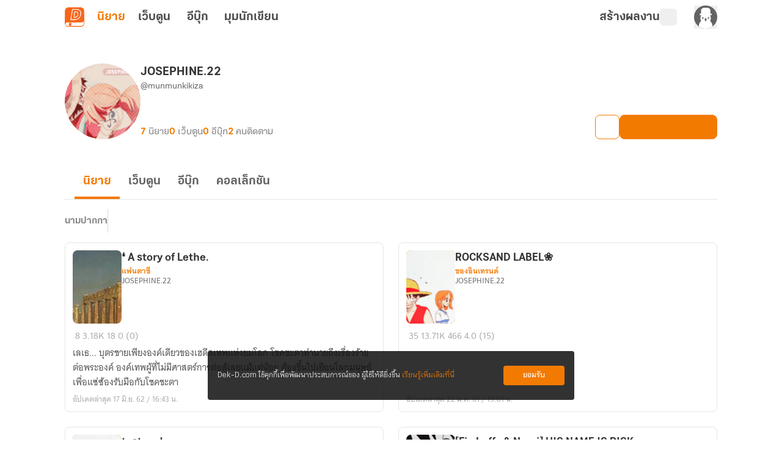

--- FILE ---
content_type: text/javascript; charset=utf-8
request_url: https://novel.dek-d.com/_nuxt/rOuz5p_u.js
body_size: 1791
content:
import{_ as ae,a as re,b as oe,c as se,w as ne}from"./D36hfyqT.js";import{_ as le}from"./BNeXFUsz.js";import{b as ue,u as ie,f as ce,n as M,M as de,i as me,A as N,a as pe}from"./CKs3v6Cc.js";import{P as ve}from"./CrXCY7kU.js";import{h as _e}from"./Y8FxzjOI.js";import{u as fe}from"./QHEKXymK.js";import{u as he}from"./Xe7dZKLC.js";import{d as ke,r as we,k as a,as as ye,o as be,F as v,N as s,W as $,B as t,Y as T,U as u,a2 as w,ar as Pe,a1 as i,X as ge,O as Ce,aB as Se}from"./DNfOou07.js";import"./iqazyIxh.js";import"./Do7wJ3oI.js";import"./Cl1JRkpk.js";import"./C1rFBtuX.js";import"./Be-s473O.js";import"./t-MNQ_J2.js";import"./DBnUJbVX.js";import"./DHlMMX0e.js";import"./CloR2HfD.js";import"./DO5glKNq.js";import"./CymnM9Rd.js";import"./Bn41mrxc.js";import"./Bjwch-n2.js";import"./BsfSCGQZ.js";import"./DbjzvplU.js";import"./CimBWV3n.js";import"./BfabBtqq.js";const We={class:"profile-writer-page__wrapper"},Ie={key:1,class:"profile-writer-page"},Ee={key:1,class:"profile-writer-page__container"},Re=ke({__name:"writer",async setup(xe){let _,P;const{$modal:F,$alert:g,$api:L,$dayjs:O}=ue(),f=ve(L),C=ie(),{hiddenOwnerWarning:D,emptyState:H,hiddenState:S}=ne,y=ce(),{jwtData:W}=y,V=we(0),m=a(()=>C?.params?.username=="dekdee"?W?.username:C?.params?.username),{data:e,status:I}=([_,P]=ye(()=>M(`writer-profile-${m.value}`,()=>f.getWriterProfile({username:m?.value??""}))),_=await _,P(),_),{data:c,status:E}=M(`writer-profile-stat-${m.value}`,()=>f.getProfileStat({username:m?.value??""})),n=a(()=>e.value?.data?.userId),h=a(()=>e.value?.data?.userId===W?.userId),G=a(()=>e.value?e?.value?.data&&e?.value?.data?.userId>0:!1),j=a(()=>c?.value?.data?.totalCollection??0),R=a(()=>c.value?.data?.totalNovelEBook??0),x=a(()=>c.value?.data?.totalNovel??0),B=a(()=>c.value?.data?.totalWebtoon??0),Q=a(()=>c.value?.data?.totalFollower??0),Y=a(()=>c.value?.data?.totalComment??0),k=a(()=>H.filter(r=>{if(e?.value?.data?.state?.ban&&n.value)return r.key==="ban";if(!n.value)return r.key==="not-found"})),U=a(()=>k.value.length>0),A=a(()=>!U.value&&!e.value?.data?.hidden||h.value),z=a(()=>({id:e.value?.data?.userId??0,avatarUrl:e.value?.data?.thumbnail??"",username:e.value?.data?.username??"-",aliasname:e.value?.data?.aliasname??"-",isShowSecretMessage:!!(!h.value&&G.value),novelCount:x.value,webtoonCount:B.value,ebookCount:R.value,followerCount:Q.value,commentCount:Y.value,isAccess:A.value,currentUserId:n.value})),K=a(()=>({currentUserId:n.value??0,username:e.value?.data?.username??"-",aliasname:e.value?.data?.aliasname??"-"})),X=a(()=>({novelCount:x.value,webtoonCount:B.value,ebookCount:R.value,collectionCount:j.value}));async function q(){if(n.value)try{const r=new URLSearchParams;r.append("userId",n.value?.toString());const d=(await f.blockProfile(r))?.data,l=d?.acknowledged;if(l)e?.value?.data?.state&&(e.value.data.state.block=!0);else throw(l?d?.msg:d?.description)??"เกิดข้อผิดพลาด"}catch(r){console.error("> error : ",r);const o=_e(r);g({id:`${O().unix()}`,content:o.msg||"บล็อกไม่สำเร็จ",type:N.ERROR,duration:1500})}}function J(){F.close()}async function Z(r){if(!(r<=0))try{const o=new URLSearchParams;o.append("userId",r?.toString());const l=(await f.unblockProfile(o))?.data,b=l?.acknowledged,p=l?.msg||l?.description||"ปลดบล็อกไม่สำเร็จ";if(b)J(),e?.value?.data?.state&&(e.value.data.state.block=!1);else throw p}catch(o){console.error(o),g({id:"writer-profile-block",content:typeof o=="string"?o:"ปลดบล็อกไม่สำเร็จ",type:N.ERROR})}}return fe(de.PROFILE_WRITER,{aliasname:e.value?.data?.aliasname,username:m.value,thumbnail:e.value?.data?.thumbnail,...e.value?.data?.state.ban||!n.value?{title:k.value?.[0]?.title,description:k.value?.[0]?.description}:{}}),he(),be(()=>{window.dataLayer.push({contentGroup1:"Novel Profile Writer"}),y.userId&&window.dataLayer.push({userId:y.userId})}),(r,o)=>{const d=re,l=oe,b=ae,p=le,ee=se,te=me;return s(),v("div",We,[t(e)?.data?.state?.block?(s(),v(T,{key:1},[t(E)==="success"&&t(I)==="success"?(s(),u(ee,i({key:0},t(K),{onUnblock:Z}),null,16)):(s(),u(p,i({key:1,class:"hidden-state"},t(S)),null,16))],64)):(s(),v(T,{key:0},[!t(e)?.data?.state.ban&&t(e)?.data?.hidden&&t(h)?(s(),u(d,Pe(i({key:0},t(D))),null,16)):w("",!0),t(U)?w("",!0):(s(),v("div",Ie,[t(E)==="success"&&t(I)==="success"?(s(),u(l,i({key:t(V)},t(z),{onBlock:q}),null,16)):w("",!0),t(A)?(s(),v("div",Ee,[$(b,i({"user-id":t(e)?.data?.userId??0,"is-hidden-state":t(e)?.data?.hidden,"is-current-user":t(h),"current-user-id":t(n)},t(X)),null,16,["user-id","is-hidden-state","is-current-user","current-user-id"])])):(s(),u(p,i({key:2,class:"hidden-state"},t(S)),null,16))])),t(e)?.data?.state.ban||!t(n)?(s(),u(p,i({key:2,class:"empty-state"},t(k)[0]),null,16)):w("",!0)],64)),$(te,null,{default:ge(()=>[(s(),u(Se,{to:"#truehits_div"},[o[0]||(o[0]=Ce("iframe",{class:"truehit",title:"Truehits",src:"/truehits/?page=novel_profile_writer"},null,-1))]))]),_:1})])}}}),at=pe(Re,[["__scopeId","data-v-cb4eb326"]]);export{at as default};


--- FILE ---
content_type: text/javascript; charset=utf-8
request_url: https://novel.dek-d.com/_nuxt/iqazyIxh.js
body_size: 580
content:
import{_ as s,a}from"./CKs3v6Cc.js";import{d as r,k as c,F as l,N as p,P as i,W as _,a7 as m,B as d}from"./DNfOou07.js";import"./Do7wJ3oI.js";import"./Cl1JRkpk.js";const u=r({__name:"Spinner",props:{size:{type:[String,Number],default:"20"},color:{type:String,default:""},class:{type:String,default:""}},setup(n){const e=n,o=c(()=>({fontSize:`${e.size}px`,color:`${e.color?e.color:"#d9d9d9"}`}));return(f,S)=>{const t=s;return p(),l("div",{class:i(["icon-spinner",e.class])},[_(t,{class:"loader",style:m(d(o)),name:"fluent:spinner-ios-20-filled"},null,8,["style"])],2)}}}),k=Object.assign(a(u,[["__scopeId","data-v-7d24cde7"]]),{__name:"IconSpinner"});export{k as default};


--- FILE ---
content_type: text/javascript; charset=utf-8
request_url: https://novel.dek-d.com/_nuxt/CloR2HfD.js
body_size: 458
content:
import l from"./DO5glKNq.js";import{j as i,a as r}from"./CKs3v6Cc.js";import{d as _,F as a,N as n,W as d,O as e,U as m,a2 as u,a4 as o,X as f}from"./DNfOou07.js";const p={class:"no-collection__wrapper"},h={class:"no-collection-content__wrapper"},x={class:"text-title"},b=["innerHTML"],y=["href"],g=_({__name:"EmptyCollection",props:{title:{default:"ขออภัยค่ะ"},subTitle:{default:"ระบบยังไม่พบคอลเล็กชัน"},to:{type:[String,Boolean],default:""},href:{type:[String,Boolean],default:""},btnText:{default:"ค้นหานิยาย"}},setup(t){return(k,S)=>{const s=l,c=i;return n(),a("div",p,[d(s),e("div",h,[e("p",x,o(t.title),1),e("p",{class:"text-description",innerHTML:t.subTitle},null,8,b),t.to?(n(),m(c,{key:0,to:{path:t.to.toString()},prefetch:!1,class:"button"},{default:f(()=>[e("span",null,o(t.btnText),1)]),_:1},8,["to"])):t.href?(n(),a("a",{key:1,href:t.href.toString(),class:"button",target:"_blank"},[e("span",null,o(t.btnText),1)],8,y)):u("",!0)])])}}}),N=Object.assign(r(g,[["__scopeId","data-v-5472502a"]]),{__name:"StateEmptyCollection"});export{N as _};


--- FILE ---
content_type: text/javascript; charset=utf-8
request_url: https://novel.dek-d.com/_nuxt/B7hc2luG.js
body_size: 441
content:
import{_ as f,a as u}from"./CKs3v6Cc.js";import{d as m,F as d,N as a,P as t,a7 as x,U as o,a2 as i,au as I,V as y,a4 as k}from"./DNfOou07.js";const $=m({__name:"Chip",props:{variant:{default:"contained"},primary:{type:Boolean,default:!1},outlinePrimary:{type:Boolean,default:!1},text:{default:""},prefixIcon:{default:""},suffixIcon:{default:""},prefixIconOrder:{default:-1},suffixIconOrder:{default:-1},color:{default:""}},emits:["click"],setup(e,{emit:c}){const l=c;return(s,n)=>{const r=f;return a(),d("span",{style:x(e.color?{backgroundColor:e.color}:{}),class:t(`writer-chip__wrapper -${e.variant} ${e.primary&&"-primary"} ${e.outlinePrimary&&"-outline-primary"}`),onClick:n[0]||(n[0]=C=>l("click"))},[e.prefixIcon?(a(),o(r,{key:0,name:e.prefixIcon,class:t(`${e.prefixIconOrder>0?`-order-${e.prefixIconOrder}`:""}`),size:"14"},null,8,["name","class"])):i("",!0),I(" "+k(e.text)+" ",1),y(s.$slots,"default",{},void 0,!0),e.suffixIcon?(a(),o(r,{key:1,name:e.suffixIcon,class:t(`${e.suffixIconOrder>0?`-order-${e.suffixIconOrder}`:""}`)},null,8,["name","class"])):i("",!0)],6)}}}),v=Object.assign(u($,[["__scopeId","data-v-142877f6"]]),{__name:"WriterChip"});export{v as _};


--- FILE ---
content_type: text/javascript; charset=utf-8
request_url: https://novel.dek-d.com/_nuxt/B_UaLL3F.js
body_size: 814
content:
import{e as m,s as _,ae as l,cF as i,cv as u}from"./CKs3v6Cc.js";import{d as p,r as d,o as O,I,F as N,a2 as T,B as v,N as A}from"./DNfOou07.js";const E=["src"],g=p({__name:"MaintainNotification.client",setup(b){const c=l(),r=m(),{isOpenApp:f,isWebtoon:e}=_(r),t=`https://${e.value?"novel":"webtoon"}.dek-d.${c.public.isLocal?"local:3000":"com"}`,n=d(null),o=a=>{e.value&&a.data?.type===i.IFRAME_READY&&Object.values(u).forEach(s=>{n.value?.contentWindow?.postMessage({type:i.GET_DATA,payload:{type:s}},t)})};return O(()=>{window.addEventListener("message",o)}),I(()=>{window.removeEventListener("message",o)}),(a,s)=>v(f)?T("",!0):(A(),N("iframe",{key:0,ref_key:"iframeRef",ref:n,id:"maintain-notification-iframe",class:"absolute bottom-0 left-0 h-0 w-0",src:`${t}/maintain-notification/`,title:"Maintain Notification"},null,8,E))}}),M=Object.assign(g,{__name:"IframeMaintainNotification"});export{M as _};


--- FILE ---
content_type: text/javascript; charset=utf-8
request_url: https://novel.dek-d.com/_nuxt/Be-s473O.js
body_size: 422
content:
import{ao as i}from"./CKs3v6Cc.js";const o=e=>({async getPublishingList(r){return i(e,"/writer/homepage/published",{query:r??{}})},async getArticleList(r){return i(e,"/writer/homepage/article",{query:r??{}})},async getArticleTagList(r){return i(e,"/writer/homepage/article/tag",{query:r??{}})},async postPublished(r,t,a){return e(t?`/writer/published/${a}/edit`:`/writer/published/${a}/`,{method:"POST",body:r})},async getPublisherCreateStep(){return i(e,"/writer/publisher")},async getJoinPublishingList(r){return i(e,"/writer/published/list",{query:r??{}})},async getGptConfig(r){return e("/campaign/banner/header",{query:{section:r}})},async deletePublished(r,t){return e(`/writer/published/${t}`,{method:"DELETE",body:r,headers:{"Content-Type":"application/x-www-form-urlencoded"}})},async getBoardLists(r){return e("/writer/homepage/board",{params:{type:r}})},async getVideoList(){return e("/video/list",{query:{page:1}})},async getWriterStat(){return e("/writer/stat")},async getTagLists(r){return e(`/writer/homepage/${r?"tag":"search"}`)},async getTrendingList(r){return e("/writer/stat/category",{params:{type:r}})},async followWriter(r){const t=new FormData;return t.append("userId",r.toString()),e("/profile/follow/",{method:"POST",body:t})},async unFollowWriter(r){const t=new URLSearchParams;return t.append("userId",r.toString()),e("/profile/follow/",{method:"DELETE",body:t,headers:{"Content-Type":"application/x-www-form-urlencoded"}})},async isFollowWriter(r,t){return e("/profile/follow",{query:{userId:r},...t&&{signal:t}})},async getAliasList({userId:r,page:t=1,limit:a=20,referType:s="novel"}){return e("/profile/alias/list",{query:{userId:r,page:t,limit:a,referType:s}})}});export{o as W};


--- FILE ---
content_type: text/javascript; charset=utf-8
request_url: https://novel.dek-d.com/_nuxt/By2Xsucb.js
body_size: 2286
content:
import{b as F,c$ as J,d as P,aJ as q,n as K,_ as V,an as U,u as G,a as D,e as X,s as Y,ah as Z,cJ as Q,cK as ee,cL as te,cW as oe,bL as ne,cX as ae,cM as se,I as H}from"./CKs3v6Cc.js";import{_ as re}from"./tuyJRZeK.js";import{d as I,b as ie,k as u,w as de,o as ce,$ as C,a0 as M,B as e,F as v,N as t,O as _,P as S,W as c,au as O,Y as pe,Z as le,U as p,a2 as l,a4 as _e,V as ue}from"./DNfOou07.js";import{W as me}from"./Be-s473O.js";import{_ as ge}from"./DT0OddAy.js";import{_ as we,a as ve}from"./Br8uwWtn.js";import{_ as be}from"./CrKrUnnh.js";import{_ as fe}from"./CXq38OTP.js";import{_ as he}from"./B_UaLL3F.js";import{a as ke,b as xe}from"./nN5DL2wn.js";import{u as ye}from"./D28kbnu2.js";import{u as We}from"./Xe7dZKLC.js";import"./Do7wJ3oI.js";import"./Cl1JRkpk.js";import"./DNk_4Lgt.js";import"./C1rFBtuX.js";import"./Y8FxzjOI.js";import"./DP25t2LJ.js";import"./CUKnnRCx.js";import"./C7sSfTge.js";const $e={class:"relative w-full overflow-hidden border-b border-white-smoke dark:border-charcoal-gray [&>*]:text-center"},N="gpt-banner-cookie",Se=I({__name:"GptBanner",setup(h){const{$dayjs:w,$api:o}=F(),m=J(),{isMobileSize:b}=P(),g=me(o),n=q(N,{expires:new Date(w().add(1,"days").format()),path:"/",domain:".dek-d.com"}),a=ie({adsCookie:N,hide:!!n.value,interval:void 0}),{data:s}=K("gpt-banner-config",()=>g.getGptConfig("homepage")),r=u(()=>!a.hide&&!m.isHideGptBanner),k=u(()=>s.value?.data?.desktop?.isValid??!1),x=u(()=>b.value?s.value?.data?.mobile?.hiddenButton??!1:s.value?.data?.desktop?.hiddenButton??!1),i=u(()=>s.value?.data?.desktop??null),d=u(()=>s.value?.data?.mobile??null);function y(){window?.googletag?.cmd?.push(function(){window?.googletag?.display("gpt-header-theme-desktop"),window?.googletag?.display("gpt-header-theme-mobile"),window?.googletag?.pubads()?.refresh([window._gptDesktop,window._gptMobile])})}function W(){a.hide=!0,n.value="1",m.setHideGptBanner(!0)}return de(()=>[i.value,d.value],()=>{!i.value||!d.value||U({script:[{src:"https://securepubads.g.doubleclick.net/tag/js/gpt.js",async:!0},{innerHTML:`if (('${i.value?.zoneId}' !== 'undefined' || '${d.value?.zoneId}' !== 'undefined') && !window._isGptInit)  {  
                window.googletag = window.googletag || {cmd: []};
                window._gptInterval = setInterval(() => {
                  if (window.googletag.cmd) {
                    window.googletag.cmd?.push(function() {
                    window.googletag?.pubads().disableInitialLoad();
                    if ('${i.value?.isValid}' === 'true') {
                      window._gptDesktop = window.googletag?.defineSlot('/8408698/${i.value?.zoneId}', [${i.value?.width}, ${i.value?.height}], 'gpt-header-theme-desktop').addService(googletag.pubads());
                    }
                    if ('${d.value?.isValid}' === 'true') {
                      window._gptMobile = window.googletag?.defineSlot('/8408698/${d.value?.zoneId}', [${d.value?.width}, ${d.value?.height}], 'gpt-header-theme-mobile').addService(googletag.pubads());
                    }
                    if ('${i.value?.isValid}' === 'true' || '${d.value?.isValid}' === 'true') {
                      window.googletag?.pubads().enableSingleRequest();
                      window.googletag?.pubads().collapseEmptyDivs();
                      window.googletag?.enableServices();
                    }
                    });
                    window._isGptInit = true;
                    clearInterval(window._gptInterval);
                  }
                }, 500);
              }`,type:"text/javascript"}]})},{immediate:!0,deep:!0}),ce(()=>{a.hide&&m.setHideGptBanner(!0),a.interval=window.setInterval(()=>{(window._gptDesktop||window._gptMobile)&&(y(),window.clearInterval(a.interval))},500)}),(B,f)=>{const $=V;return C((t(),v("div",$e,[_("div",{id:"gpt-header-theme-desktop",class:S(["hidden sm:block [&_iframe]:mx-auto",{"!hidden":!e(k)}])},null,2),_("div",{id:"gpt-header-theme-mobile",class:S(["block sm:hidden [&_iframe]:mx-auto",{"!hidden":!e(k)}])},null,2),C(_("div",{class:"absolute bottom-0 right-[10px] z-[1] flex cursor-pointer items-center justify-center gap-x-[0.3rem] rounded-tl-[5px] rounded-tr-[5px] bg-white-smoke px-2 py-[2px] text-sm text-charcoal-gray opacity-80 dark:bg-night-rider-gray dark:text-gainsboro-white",onClick:W},[c($,{name:"fa6-solid:chevron-up"}),f[0]||(f[0]=O(" ซ่อน ",-1))],512),[[M,!e(x)]])],512)),[[M,e(r)]])}}}),Ie=Object.assign(Se,{__name:"WriterGptBanner"}),Be=["href","title"],Ce=I({__name:"WebtoonStoreWebviewNavbar",props:{menus:{default:()=>[]}},setup(h){const w=h,o=G();return(m,b)=>{const g=V;return t(),v("nav",null,[_("ul",null,[(t(!0),v(pe,null,le(w.menus,({name:n,path:a,icon:s})=>(t(),v("li",{key:n},[_("a",{href:a,class:S([{"-active":e(o).path===a}]),title:`เว็บตูน${n}`},[s?(t(),p(g,{key:0,class:"icon",name:s},null,8,["name"])):l("",!0),O(" "+_e(n),1)],10,Be)]))),128))])])}}}),Me=Object.assign(D(Ce,[["__scopeId","data-v-2861c2d6"]]),{__name:"WebtoonStoreWebviewNavbar"}),Ne=H(fe),Ve=H(he),Ge={class:"main__container"},De={class:"container__wrapper"},He={class:"page-header"},Oe={class:"page-container"},ze=I({__name:"novel",setup(h){const w=X(),{isOpenApp:o,isWebtoon:m,os:b}=Y(w),g=G(),{isExpectedVersion:n}=Z();ye(),Q();const a=u(()=>{let r=["webtoons-store","webtoons-store-type"];return!n("5.4.0")&&b.value==="android"&&r.push("webtoons-list-group-name"),r.includes(g.name)}),s=u(()=>o.value&&n("4.2.2")?ke.map(r=>r.path==="/store/bestseller/"?{...r,path:n("4.14.0")?"dekd.novel://page/webtoon/browse?type=bestseller":"/store/bestseller/"}:r):xe);return We(),(r,k)=>{const x=ee,i=te,d=re,y=Ie,W=oe,B=Me,f=ne,$=ae,z=ge,A=we,L=ve,T=se,j=be,R=Ne,E=Ve;return t(),v("div",Ge,[c(x),c(i),c(d),_("div",De,[_("header",He,[["novels","webtoons"].includes(e(g).name?.toString()??"")?(t(),p(y,{key:0})):l("",!0),c(W),e(o)&&e(m)&&e(a)?(t(),p(B,{key:1,menus:e(s)},null,8,["menus"])):l("",!0)]),_("main",Oe,[ue(r.$slots,"default",{},void 0,!0)]),e(o)?l("",!0):(t(),p(f,{key:0}))]),e(o)?l("",!0):(t(),p($,{key:0})),e(o)?(t(),p(z,{key:1})):l("",!0),e(o)?l("",!0):(t(),p(A,{key:2})),e(o)?l("",!0):(t(),p(L,{key:3})),c(T),c(j),c(R),c(E)])}}}),at=D(ze,[["__scopeId","data-v-f5de464b"]]);export{at as default};


--- FILE ---
content_type: text/javascript; charset=utf-8
request_url: https://novel.dek-d.com/_nuxt/Bn41mrxc.js
body_size: 7306
content:
import{c as Ae}from"./Do7wJ3oI.js";import{aw as Be,ax as ce,ay as kt,az as Ie}from"./CKs3v6Cc.js";var xe={};var De;function St(){if(De)return xe;De=1;var e;return(function(t){(function(a){var o=typeof globalThis=="object"?globalThis:typeof Ae=="object"?Ae:typeof self=="object"?self:typeof this=="object"?this:w(),d=p(t);typeof o.Reflect<"u"&&(d=p(o.Reflect,d)),a(d,o),typeof o.Reflect>"u"&&(o.Reflect=t);function p(T,E){return function(S,O){Object.defineProperty(T,S,{configurable:!0,writable:!0,value:O}),E&&E(S,O)}}function g(){try{return Function("return this;")()}catch{}}function m(){try{return(0,eval)("(function() { return this; })()")}catch{}}function w(){return g()||m()}})(function(a,o){var d=Object.prototype.hasOwnProperty,p=typeof Symbol=="function",g=p&&typeof Symbol.toPrimitive<"u"?Symbol.toPrimitive:"@@toPrimitive",m=p&&typeof Symbol.iterator<"u"?Symbol.iterator:"@@iterator",w=typeof Object.create=="function",T={__proto__:[]}instanceof Array,E=!w&&!T,S={create:w?function(){return ue(Object.create(null))}:T?function(){return ue({__proto__:null})}:function(){return ue({})},has:E?function(r,n){return d.call(r,n)}:function(r,n){return n in r},get:E?function(r,n){return d.call(r,n)?r[n]:void 0}:function(r,n){return r[n]}},O=Object.getPrototypeOf(Function),z=typeof Map=="function"&&typeof Map.prototype.entries=="function"?Map:Ot(),x=typeof Set=="function"&&typeof Set.prototype.entries=="function"?Set:Mt(),I=typeof WeakMap=="function"?WeakMap:jt(),D=p?Symbol.for("@reflect-metadata:registry"):void 0,G=bt(),Q=gt(G);function tt(r,n,i,u){if(h(i)){if(!Te(r))throw new TypeError;if(!Pe(n))throw new TypeError;return lt(r,n)}else{if(!Te(r))throw new TypeError;if(!P(n))throw new TypeError;if(!P(u)&&!h(u)&&!V(u))throw new TypeError;return V(u)&&(u=void 0),i=R(i),dt(r,n,i,u)}}a("decorate",tt);function rt(r,n){function i(u,v){if(!P(u))throw new TypeError;if(!h(v)&&!_t(v))throw new TypeError;ge(r,n,u,v)}return i}a("metadata",rt);function nt(r,n,i,u){if(!P(i))throw new TypeError;return h(u)||(u=R(u)),ge(r,n,i,u)}a("defineMetadata",nt);function at(r,n,i){if(!P(n))throw new TypeError;return h(i)||(i=R(i)),_e(r,n,i)}a("hasMetadata",at);function it(r,n,i){if(!P(n))throw new TypeError;return h(i)||(i=R(i)),ae(r,n,i)}a("hasOwnMetadata",it);function ot(r,n,i){if(!P(n))throw new TypeError;return h(i)||(i=R(i)),we(r,n,i)}a("getMetadata",ot);function ut(r,n,i){if(!P(n))throw new TypeError;return h(i)||(i=R(i)),be(r,n,i)}a("getOwnMetadata",ut);function st(r,n){if(!P(r))throw new TypeError;return h(n)||(n=R(n)),me(r,n)}a("getMetadataKeys",st);function ft(r,n){if(!P(r))throw new TypeError;return h(n)||(n=R(n)),Oe(r,n)}a("getOwnMetadataKeys",ft);function ct(r,n,i){if(!P(n))throw new TypeError;if(h(i)||(i=R(i)),!P(n))throw new TypeError;h(i)||(i=R(i));var u=L(n,i,!1);return h(u)?!1:u.OrdinaryDeleteMetadata(r,n,i)}a("deleteMetadata",ct);function lt(r,n){for(var i=r.length-1;i>=0;--i){var u=r[i],v=u(n);if(!h(v)&&!V(v)){if(!Pe(v))throw new TypeError;n=v}}return n}function dt(r,n,i,u){for(var v=r.length-1;v>=0;--v){var M=r[v],k=M(n,i,u);if(!h(k)&&!V(k)){if(!P(k))throw new TypeError;u=k}}return u}function _e(r,n,i){var u=ae(r,n,i);if(u)return!0;var v=oe(n);return V(v)?!1:_e(r,v,i)}function ae(r,n,i){var u=L(n,i,!1);return h(u)?!1:je(u.OrdinaryHasOwnMetadata(r,n,i))}function we(r,n,i){var u=ae(r,n,i);if(u)return be(r,n,i);var v=oe(n);if(!V(v))return we(r,v,i)}function be(r,n,i){var u=L(n,i,!1);if(!h(u))return u.OrdinaryGetOwnMetadata(r,n,i)}function ge(r,n,i,u){var v=L(i,u,!0);v.OrdinaryDefineOwnMetadata(r,n,i,u)}function me(r,n){var i=Oe(r,n),u=oe(r);if(u===null)return i;var v=me(u,n);if(v.length<=0)return i;if(i.length<=0)return v;for(var M=new x,k=[],y=0,s=i;y<s.length;y++){var f=s[y],c=M.has(f);c||(M.add(f),k.push(f))}for(var l=0,_=v;l<_.length;l++){var f=_[l],c=M.has(f);c||(M.add(f),k.push(f))}return k}function Oe(r,n){var i=L(r,n,!1);return i?i.OrdinaryOwnMetadataKeys(r,n):[]}function Me(r){if(r===null)return 1;switch(typeof r){case"undefined":return 0;case"boolean":return 2;case"string":return 3;case"symbol":return 4;case"number":return 5;case"object":return r===null?1:6;default:return 6}}function h(r){return r===void 0}function V(r){return r===null}function vt(r){return typeof r=="symbol"}function P(r){return typeof r=="object"?r!==null:typeof r=="function"}function ht(r,n){switch(Me(r)){case 0:return r;case 1:return r;case 2:return r;case 3:return r;case 4:return r;case 5:return r}var i="string",u=ke(r,g);if(u!==void 0){var v=u.call(r,i);if(P(v))throw new TypeError;return v}return pt(r)}function pt(r,n){var i,u,v;{var M=r.toString;if(X(M)){var u=M.call(r);if(!P(u))return u}var i=r.valueOf;if(X(i)){var u=i.call(r);if(!P(u))return u}}throw new TypeError}function je(r){return!!r}function yt(r){return""+r}function R(r){var n=ht(r);return vt(n)?n:yt(n)}function Te(r){return Array.isArray?Array.isArray(r):r instanceof Object?r instanceof Array:Object.prototype.toString.call(r)==="[object Array]"}function X(r){return typeof r=="function"}function Pe(r){return typeof r=="function"}function _t(r){switch(Me(r)){case 3:return!0;case 4:return!0;default:return!1}}function ie(r,n){return r===n||r!==r&&n!==n}function ke(r,n){var i=r[n];if(i!=null){if(!X(i))throw new TypeError;return i}}function Se(r){var n=ke(r,m);if(!X(n))throw new TypeError;var i=n.call(r);if(!P(i))throw new TypeError;return i}function Ee(r){return r.value}function ze(r){var n=r.next();return n.done?!1:n}function Ce(r){var n=r.return;n&&n.call(r)}function oe(r){var n=Object.getPrototypeOf(r);if(typeof r!="function"||r===O||n!==O)return n;var i=r.prototype,u=i&&Object.getPrototypeOf(i);if(u==null||u===Object.prototype)return n;var v=u.constructor;return typeof v!="function"||v===r?n:v}function wt(){var r;!h(D)&&typeof o.Reflect<"u"&&!(D in o.Reflect)&&typeof o.Reflect.defineMetadata=="function"&&(r=mt(o.Reflect));var n,i,u,v=new I,M={registerProvider:k,getProvider:s,setProvider:c};return M;function k(l){if(!Object.isExtensible(M))throw new Error("Cannot add provider to a frozen registry.");switch(!0){case r===l:break;case h(n):n=l;break;case n===l:break;case h(i):i=l;break;case i===l:break;default:u===void 0&&(u=new x),u.add(l);break}}function y(l,_){if(!h(n)){if(n.isProviderFor(l,_))return n;if(!h(i)){if(i.isProviderFor(l,_))return n;if(!h(u))for(var b=Se(u);;){var j=ze(b);if(!j)return;var C=Ee(j);if(C.isProviderFor(l,_))return Ce(b),C}}}if(!h(r)&&r.isProviderFor(l,_))return r}function s(l,_){var b=v.get(l),j;return h(b)||(j=b.get(_)),h(j)&&(j=y(l,_),h(j)||(h(b)&&(b=new z,v.set(l,b)),b.set(_,j))),j}function f(l){if(h(l))throw new TypeError;return n===l||i===l||!h(u)&&u.has(l)}function c(l,_,b){if(!f(b))throw new Error("Metadata provider not registered.");var j=s(l,_);if(j!==b){if(!h(j))return!1;var C=v.get(l);h(C)&&(C=new z,v.set(l,C)),C.set(_,b)}return!0}}function bt(){var r;return!h(D)&&P(o.Reflect)&&Object.isExtensible(o.Reflect)&&(r=o.Reflect[D]),h(r)&&(r=wt()),!h(D)&&P(o.Reflect)&&Object.isExtensible(o.Reflect)&&Object.defineProperty(o.Reflect,D,{enumerable:!1,configurable:!1,writable:!1,value:r}),r}function gt(r){var n=new I,i={isProviderFor:function(f,c){var l=n.get(f);return h(l)?!1:l.has(c)},OrdinaryDefineOwnMetadata:k,OrdinaryHasOwnMetadata:v,OrdinaryGetOwnMetadata:M,OrdinaryOwnMetadataKeys:y,OrdinaryDeleteMetadata:s};return G.registerProvider(i),i;function u(f,c,l){var _=n.get(f),b=!1;if(h(_)){if(!l)return;_=new z,n.set(f,_),b=!0}var j=_.get(c);if(h(j)){if(!l)return;if(j=new z,_.set(c,j),!r.setProvider(f,c,i))throw _.delete(c),b&&n.delete(f),new Error("Wrong provider for target.")}return j}function v(f,c,l){var _=u(c,l,!1);return h(_)?!1:je(_.has(f))}function M(f,c,l){var _=u(c,l,!1);if(!h(_))return _.get(f)}function k(f,c,l,_){var b=u(l,_,!0);b.set(f,c)}function y(f,c){var l=[],_=u(f,c,!1);if(h(_))return l;for(var b=_.keys(),j=Se(b),C=0;;){var Re=ze(j);if(!Re)return l.length=C,l;var Tt=Ee(Re);try{l[C]=Tt}catch(Pt){try{Ce(j)}finally{throw Pt}}C++}}function s(f,c,l){var _=u(c,l,!1);if(h(_)||!_.delete(f))return!1;if(_.size===0){var b=n.get(c);h(b)||(b.delete(l),b.size===0&&n.delete(b))}return!0}}function mt(r){var n=r.defineMetadata,i=r.hasOwnMetadata,u=r.getOwnMetadata,v=r.getOwnMetadataKeys,M=r.deleteMetadata,k=new I,y={isProviderFor:function(s,f){var c=k.get(s);return!h(c)&&c.has(f)?!0:v(s,f).length?(h(c)&&(c=new x,k.set(s,c)),c.add(f),!0):!1},OrdinaryDefineOwnMetadata:n,OrdinaryHasOwnMetadata:i,OrdinaryGetOwnMetadata:u,OrdinaryOwnMetadataKeys:v,OrdinaryDeleteMetadata:M};return y}function L(r,n,i){var u=G.getProvider(r,n);if(!h(u))return u;if(i){if(G.setProvider(r,n,Q))return Q;throw new Error("Illegal state.")}}function Ot(){var r={},n=[],i=(function(){function y(s,f,c){this._index=0,this._keys=s,this._values=f,this._selector=c}return y.prototype["@@iterator"]=function(){return this},y.prototype[m]=function(){return this},y.prototype.next=function(){var s=this._index;if(s>=0&&s<this._keys.length){var f=this._selector(this._keys[s],this._values[s]);return s+1>=this._keys.length?(this._index=-1,this._keys=n,this._values=n):this._index++,{value:f,done:!1}}return{value:void 0,done:!0}},y.prototype.throw=function(s){throw this._index>=0&&(this._index=-1,this._keys=n,this._values=n),s},y.prototype.return=function(s){return this._index>=0&&(this._index=-1,this._keys=n,this._values=n),{value:s,done:!0}},y})(),u=(function(){function y(){this._keys=[],this._values=[],this._cacheKey=r,this._cacheIndex=-2}return Object.defineProperty(y.prototype,"size",{get:function(){return this._keys.length},enumerable:!0,configurable:!0}),y.prototype.has=function(s){return this._find(s,!1)>=0},y.prototype.get=function(s){var f=this._find(s,!1);return f>=0?this._values[f]:void 0},y.prototype.set=function(s,f){var c=this._find(s,!0);return this._values[c]=f,this},y.prototype.delete=function(s){var f=this._find(s,!1);if(f>=0){for(var c=this._keys.length,l=f+1;l<c;l++)this._keys[l-1]=this._keys[l],this._values[l-1]=this._values[l];return this._keys.length--,this._values.length--,ie(s,this._cacheKey)&&(this._cacheKey=r,this._cacheIndex=-2),!0}return!1},y.prototype.clear=function(){this._keys.length=0,this._values.length=0,this._cacheKey=r,this._cacheIndex=-2},y.prototype.keys=function(){return new i(this._keys,this._values,v)},y.prototype.values=function(){return new i(this._keys,this._values,M)},y.prototype.entries=function(){return new i(this._keys,this._values,k)},y.prototype["@@iterator"]=function(){return this.entries()},y.prototype[m]=function(){return this.entries()},y.prototype._find=function(s,f){if(!ie(this._cacheKey,s)){this._cacheIndex=-1;for(var c=0;c<this._keys.length;c++)if(ie(this._keys[c],s)){this._cacheIndex=c;break}}return this._cacheIndex<0&&f&&(this._cacheIndex=this._keys.length,this._keys.push(s),this._values.push(void 0)),this._cacheIndex},y})();return u;function v(y,s){return y}function M(y,s){return s}function k(y,s){return[y,s]}}function Mt(){var r=(function(){function n(){this._map=new z}return Object.defineProperty(n.prototype,"size",{get:function(){return this._map.size},enumerable:!0,configurable:!0}),n.prototype.has=function(i){return this._map.has(i)},n.prototype.add=function(i){return this._map.set(i,i),this},n.prototype.delete=function(i){return this._map.delete(i)},n.prototype.clear=function(){this._map.clear()},n.prototype.keys=function(){return this._map.keys()},n.prototype.values=function(){return this._map.keys()},n.prototype.entries=function(){return this._map.entries()},n.prototype["@@iterator"]=function(){return this.keys()},n.prototype[m]=function(){return this.keys()},n})();return r}function jt(){var r=16,n=S.create(),i=u();return(function(){function s(){this._key=u()}return s.prototype.has=function(f){var c=v(f,!1);return c!==void 0?S.has(c,this._key):!1},s.prototype.get=function(f){var c=v(f,!1);return c!==void 0?S.get(c,this._key):void 0},s.prototype.set=function(f,c){var l=v(f,!0);return l[this._key]=c,this},s.prototype.delete=function(f){var c=v(f,!1);return c!==void 0?delete c[this._key]:!1},s.prototype.clear=function(){this._key=u()},s})();function u(){var s;do s="@@WeakMap@@"+y();while(S.has(n,s));return n[s]=!0,s}function v(s,f){if(!d.call(s,i)){if(!f)return;Object.defineProperty(s,i,{value:S.create()})}return s[i]}function M(s,f){for(var c=0;c<f;++c)s[c]=Math.random()*255|0;return s}function k(s){if(typeof Uint8Array=="function"){var f=new Uint8Array(s);return typeof crypto<"u"?crypto.getRandomValues(f):typeof msCrypto<"u"?msCrypto.getRandomValues(f):M(f,s),f}return M(new Array(s),s)}function y(){var s=k(r);s[6]=s[6]&79|64,s[8]=s[8]&191|128;for(var f="",c=0;c<r;++c){var l=s[c];(c===4||c===6||c===8)&&(f+="-"),l<16&&(f+="0"),f+=l.toString(16).toLowerCase()}return f}}function ue(r){return r.__=void 0,delete r.__,r}})})(e||(e={})),xe}St();function Et(e){var t=e.propName,a=e.propPath,o=e.propValue,d=e.json,p=e.serializableClass;if(o===void 0)throw new Rt({json:d,propName:t,serializableClass:p,propPath:a})}var N;function B(e){return!!e&&Reflect.getMetadata(N.TsJacksonSerializable,e)!==void 0}(function(e){e.TsJacksonJsonProperty="ts-jackson:jsonproperty",e.TsJacksonSerializable="ts-jackson:serializable",e.DesignType="design:type",e.DesignParamTypes="design:paramtypes"})(N||(N={}));var zt=(function(e){function t(a){var o=e.call(this)||this;return o.name="SerializableError",o.message="".concat(a.name," class should annotated with @").concat(le.name," decorator"),o}return ce(t,e),t})(Error);function He(e){if(!B(e))throw new zt(e)}function Ct(e){var t=e.propName,a=e.propValue,o=e.validate,d=e.serializableClass;if(!o(a))throw new At({propName:t,propValue:a,validate:o,serializableClass:d})}var A,Rt=(function(e){function t(a){var o=a.propName,d=a.propPath,p=a.json,g=a.serializableClass.name,m=JSON.stringify(p,null,2),w="Property '".concat(o,"' (path: '").concat(d,"') is required in ").concat(g," but missing in provided JSON: ").concat(m,".");return e.call(this,w)||this}return ce(t,e),t})(Error),At=(function(e){function t(a){var o,d=a.propName,p=a.propValue,g=a.validate,m=a.serializableClass.name,w=g.name||"anonymous function",T="Property '".concat(d,"' with value ").concat(p," in ").concat(m," failed to pass the validation check by ").concat(w,".");return o=e.call(this,T)||this,Object.setPrototypeOf(o,t.prototype),o}return ce(t,e),t})(Error);function le(){return function(e){var t={className:e.name};Reflect.defineMetadata(N.TsJacksonSerializable,t,e)}}(function(e){e.Array="Array",e.Set="Set",e.Boolean="Boolean",e.Date="Date",e.Number="Number",e.Object="Object",e.String="String"})(A||(A={}));var de=Array.isArray,It=typeof global=="object"&&global&&global.Object===Object&&global,xt=typeof self=="object"&&self&&self.Object===Object&&self,ve=It||xt||Function("return this")(),H=ve.Symbol,qe=Object.prototype,Dt=qe.hasOwnProperty,Nt=qe.toString,Y=H?H.toStringTag:void 0,Ft=function(e){var t=Dt.call(e,Y),a=e[Y];try{e[Y]=void 0;var o=!0}catch{}var d=Nt.call(e);return o&&(t?e[Y]=a:delete e[Y]),d},Jt=Object.prototype.toString,Gt=function(e){return Jt.call(e)},Ne=H?H.toStringTag:void 0,Le=function(e){return e==null?e===void 0?"[object Undefined]":"[object Null]":Ne&&Ne in Object(e)?Ft(e):Gt(e)},Vt=function(e){return e!=null&&typeof e=="object"},he=function(e){return typeof e=="symbol"||Vt(e)&&Le(e)=="[object Symbol]"},$t=/\.|\[(?:[^[\]]*|(["'])(?:(?!\1)[^\\]|\\.)*?\1)\]/,Ut=/^\w*$/,Wt=function(e,t){if(de(e))return!1;var a=typeof e;return!(a!="number"&&a!="symbol"&&a!="boolean"&&e!=null&&!he(e))||Ut.test(e)||!$t.test(e)||t!=null&&e in Object(t)},ee=function(e){var t=typeof e;return e!=null&&(t=="object"||t=="function")},Fe,Bt=function(e){if(!ee(e))return!1;var t=Le(e);return t=="[object Function]"||t=="[object GeneratorFunction]"||t=="[object AsyncFunction]"||t=="[object Proxy]"},se=ve["__core-js_shared__"],Je=(Fe=/[^.]+$/.exec(se&&se.keys&&se.keys.IE_PROTO||""))?"Symbol(src)_1."+Fe:"",Ht=function(e){return!!Je&&Je in e},qt=Function.prototype.toString,Lt=function(e){if(e!=null){try{return qt.call(e)}catch{}try{return e+""}catch{}}return""},Yt=/^\[object .+?Constructor\]$/,Zt=Function.prototype,Qt=Object.prototype,Xt=Zt.toString,Kt=Qt.hasOwnProperty,er=RegExp("^"+Xt.call(Kt).replace(/[\\^$.*+?()[\]{}|]/g,"\\$&").replace(/hasOwnProperty|(function).*?(?=\\\()| for .+?(?=\\\])/g,"$1.*?")+"$"),tr=function(e){return!(!ee(e)||Ht(e))&&(Bt(e)?er:Yt).test(Lt(e))},rr=function(e,t){return e?.[t]},pe=function(e,t){var a=rr(e,t);return tr(a)?a:void 0},Z=pe(Object,"create"),nr=function(){this.__data__=Z?Z(null):{},this.size=0},ar=function(e){var t=this.has(e)&&delete this.__data__[e];return this.size-=t?1:0,t},ir=Object.prototype.hasOwnProperty,or=function(e){var t=this.__data__;if(Z){var a=t[e];return a==="__lodash_hash_undefined__"?void 0:a}return ir.call(t,e)?t[e]:void 0},ur=Object.prototype.hasOwnProperty,sr=function(e){var t=this.__data__;return Z?t[e]!==void 0:ur.call(t,e)},fr=function(e,t){var a=this.__data__;return this.size+=this.has(e)?0:1,a[e]=Z&&t===void 0?"__lodash_hash_undefined__":t,this};function $(e){var t=-1,a=e==null?0:e.length;for(this.clear();++t<a;){var o=e[t];this.set(o[0],o[1])}}$.prototype.clear=nr,$.prototype.delete=ar,$.prototype.get=or,$.prototype.has=sr,$.prototype.set=fr;var Ge=$,cr=function(){this.__data__=[],this.size=0},Ye=function(e,t){return e===t||e!=e&&t!=t},re=function(e,t){for(var a=e.length;a--;)if(Ye(e[a][0],t))return a;return-1},lr=Array.prototype.splice,dr=function(e){var t=this.__data__,a=re(t,e);return!(a<0)&&(a==t.length-1?t.pop():lr.call(t,a,1),--this.size,!0)},vr=function(e){var t=this.__data__,a=re(t,e);return a<0?void 0:t[a][1]},hr=function(e){return re(this.__data__,e)>-1},pr=function(e,t){var a=this.__data__,o=re(a,e);return o<0?(++this.size,a.push([e,t])):a[o][1]=t,this};function U(e){var t=-1,a=e==null?0:e.length;for(this.clear();++t<a;){var o=e[t];this.set(o[0],o[1])}}U.prototype.clear=cr,U.prototype.delete=dr,U.prototype.get=vr,U.prototype.has=hr,U.prototype.set=pr;var yr=U,_r=pe(ve,"Map"),wr=function(){this.size=0,this.__data__={hash:new Ge,map:new(_r||yr),string:new Ge}},br=function(e){var t=typeof e;return t=="string"||t=="number"||t=="symbol"||t=="boolean"?e!=="__proto__":e===null},ne=function(e,t){var a=e.__data__;return br(t)?a[typeof t=="string"?"string":"hash"]:a.map},gr=function(e){var t=ne(this,e).delete(e);return this.size-=t?1:0,t},mr=function(e){return ne(this,e).get(e)},Or=function(e){return ne(this,e).has(e)},Mr=function(e,t){var a=ne(this,e),o=a.size;return a.set(e,t),this.size+=a.size==o?0:1,this};function W(e){var t=-1,a=e==null?0:e.length;for(this.clear();++t<a;){var o=e[t];this.set(o[0],o[1])}}W.prototype.clear=wr,W.prototype.delete=gr,W.prototype.get=mr,W.prototype.has=Or,W.prototype.set=Mr;var Ze=W;function ye(e,t){if(typeof e!="function"||t!=null&&typeof t!="function")throw new TypeError("Expected a function");var a=function(){var o=arguments,d=t?t.apply(this,o):o[0],p=a.cache;if(p.has(d))return p.get(d);var g=e.apply(this,o);return a.cache=p.set(d,g)||p,g};return a.cache=new(ye.Cache||Ze),a}ye.Cache=Ze;var jr=ye,Tr=/[^.[\]]+|\[(?:(-?\d+(?:\.\d+)?)|(["'])((?:(?!\2)[^\\]|\\.)*?)\2)\]|(?=(?:\.|\[\])(?:\.|\[\]|$))/g,Pr=/\\(\\)?/g,kr=(function(e){var t=jr(e,function(o){return a.size===500&&a.clear(),o}),a=t.cache;return t})(function(e){var t=[];return e.charCodeAt(0)===46&&t.push(""),e.replace(Tr,function(a,o,d,p){t.push(d?p.replace(Pr,"$1"):o||a)}),t}),Sr=function(e,t){for(var a=-1,o=e==null?0:e.length,d=Array(o);++a<o;)d[a]=t(e[a],a,e);return d},Ve=H?H.prototype:void 0,$e=Ve?Ve.toString:void 0,Er=function e(t){if(typeof t=="string")return t;if(de(t))return Sr(t,e)+"";if(he(t))return $e?$e.call(t):"";var a=t+"";return a=="0"&&1/t==-1/0?"-0":a},zr=function(e){return e==null?"":Er(e)},Qe=function(e,t){return de(e)?e:Wt(e,t)?[e]:kr(zr(e))},Xe=function(e){if(typeof e=="string"||he(e))return e;var t=e+"";return t=="0"&&1/e==-1/0?"-0":t},Cr=function(e,t){for(var a=0,o=(t=Qe(t,e)).length;e!=null&&a<o;)e=e[Xe(t[a++])];return a&&a==o?e:void 0},Ue=function(e,t,a){var o=e==null?void 0:Cr(e,t);return o===void 0?a:o},We=(function(){try{var e=pe(Object,"defineProperty");return e({},"",{}),e}catch{}})(),Rr=function(e,t,a){t=="__proto__"&&We?We(e,t,{configurable:!0,enumerable:!0,value:a,writable:!0}):e[t]=a},Ar=Object.prototype.hasOwnProperty,Ir=function(e,t,a){var o=e[t];Ar.call(e,t)&&Ye(o,a)&&(a!==void 0||t in e)||Rr(e,t,a)},xr=/^(?:0|[1-9]\d*)$/,Dr=function(e,t){var a=typeof e;return!!(t=t??9007199254740991)&&(a=="number"||a!="symbol"&&xr.test(e))&&e>-1&&e%1==0&&e<t},Nr=function(e,t,a,o){if(!ee(e))return e;for(var d=-1,p=(t=Qe(t,e)).length,g=p-1,m=e;m!=null&&++d<p;){var w=Xe(t[d]),T=a;if(w==="__proto__"||w==="constructor"||w==="prototype")return e;if(d!=g){var E=m[w];(T=void 0)==void 0&&(T=ee(E)?E:Dr(t[d+1])?[]:{})}Ir(m,w,T),m=m[w]}return e},te=function(e,t,a){return e==null?e:Nr(e,t,a)};function K(e,t){for(var a=[],o=2;o<arguments.length;o++)a[o-2]=arguments[o];He(t);for(var d=Reflect.getMetadata(N.TsJacksonJsonProperty,t),p=new(t.bind.apply(t,Be([void 0],a,!1))),g=typeof e=="string"?JSON.parse(e):e,m=[],w=0,T=Object.entries(d);w<T.length;w++){var E=T[w],S=E[0],O=E[1],z=O.paths?O.paths.map(function(I){return Ue(g,I)}):Ue(g,O.path);O.required&&Et({json:g,propName:S,propValue:z,serializableClass:t,propPath:O.path});var x=O.deserialize?O.deserialize(z):Ke(z,O.type,O.elementType);O.validate&&Ct({propName:S,propValue:x,validate:O.validate,serializableClass:t}),x!==void 0&&te(p,S,x),O.afterDeserialize&&m.push({propName:S,deserializedValue:x,afterDeserialize:O.afterDeserialize})}return m.forEach(function(I){var D=I.propName,G=I.deserializedValue,Q=I.afterDeserialize;te(p,D,Q(p,G))}),p}function Ke(e,t,a){if(e==null||t===void 0)return e;if(Array.isArray(t))return t.map(function(d,p){return Ke(e[p],d)});if(typeof t=="function")switch(t?.name){case A.Date:return new Date(e);case A.Array:return e.map(function(d){return B(a)?K(d,a):d});case A.Set:var o=e.map(function(d){return B(a)?K(d,a):d});return new Set(o);case A.Boolean:return!!e;case A.Number:return Number(e);case A.String:return e.toString();default:return B(t)?K(e,t):e}}function fe(e){He(e.constructor);for(var t=Reflect.getMetadata(N.TsJacksonJsonProperty,e.constructor),a={},o=function(m,w){var T=void 0,E=void 0;w.beforeSerialize?E=(T=w.beforeSerialize(e[m])).constructor:(T=e[m],E=w.type);var S=w.serialize?w.serialize(T):et(T,E);w.paths?w.paths.forEach(function(O,z){te(a,O,S[z])}):te(a,w.path,S)},d=0,p=Object.entries(t);d<p.length;d++){var g=p[d];o(g[0],g[1])}return a}function et(e,t){if(e===void 0)return e;if(Array.isArray(t))return t.map(function(a,o){return et(e[o],a)});if(typeof t=="function")switch(t?.name){case A.Set:case A.Array:return Array.from(e.values()).map(function(a){return B(a.constructor)?fe(a):a});default:return B(t)?fe(e):e}}function q(e){return e===void 0&&(e={}),function(t,a){var o=typeof e=="string"?{path:e}:Array.isArray(e)?{paths:e}:e,d=Ie(Ie({name:a,path:o.path||a},o),{type:o.type||Reflect.getMetadata("design:type",t,a)}),p=Reflect.getMetadata(N.TsJacksonJsonProperty,t.constructor)||{};p[a]=d,Reflect.defineMetadata(N.TsJacksonJsonProperty,p,t.constructor)}}(function(){function e(){}return e.prototype.stringify=function(){return JSON.stringify(this.serialize())},e.prototype.serialize=function(){return fe(this)},e.deserialize=function(t){for(var a=[],o=1;o<arguments.length;o++)a[o-1]=arguments[o];return K.apply(void 0,Be([t,this],a,!1))},e=kt([le()],e)})();var Fr=Object.defineProperty,Jr=Object.getOwnPropertyDescriptor,J=(e,t,a,o)=>{for(var d=o>1?void 0:o?Jr(t,a):t,p=e.length-1,g;p>=0;p--)(g=e[p])&&(d=(o?g(t,a,d):g(d))||d);return o&&d&&Fr(t,a,d),d},Gr=(e=>(e.NOVEL="novel",e.WEBTOON="webtoon",e))(Gr||{});const Wr=Promise.resolve({status:!0,code:200,message:"success",data:{list:[],pageInfo:{totalItems:0,itemsPerPage:0,totalPage:0,currentPage:0,numberOfPages:0,hasPrevious:!1,hasNext:!1}}});class Vr{static from(t){return Object.assign(new this,t)}}let F=class extends Vr{main;sub;mainTitle;subTitle;mainTitleEn;subTitleEn};J([q("main")],F.prototype,"main",2);J([q("sub")],F.prototype,"sub",2);J([q("mainTitle")],F.prototype,"mainTitle",2);J([q("subTitle")],F.prototype,"subTitle",2);J([q("mainTitleEn")],F.prototype,"mainTitleEn",2);J([q("subTitleEn")],F.prototype,"subTitleEn",2);F=J([le()],F);export{F as C,Vr as F,K as L,Gr as R,q as Y,Wr as m,le as v};


--- FILE ---
content_type: text/javascript; charset=utf-8
request_url: https://novel.dek-d.com/_nuxt/CfDpm2Zt.js
body_size: 3863
content:
import{_ as oe}from"./CgRRkcPc.js";import{e as ae,s as le,d as ie,H as se,b as re,c as ce,t as de,m as ve,j as me,_ as ue,q as N,r as B,i as ge,av as fe,S as we,l as _,a as ye}from"./CKs3v6Cc.js";import{_ as ke}from"./B7hc2luG.js";import{_ as he}from"./CRhtF8ft.js";import be from"./C9oHQgHs.js";import{d as pe,r as Ce,k as D,F as d,N as l,a3 as v,P as p,O as o,W as r,B as s,a2 as m,a4 as i,U as b,a1 as z,a7 as Y,X as y,au as w,aB as $e,Y as P,Z as Te}from"./DNfOou07.js";import{u as xe}from"./Bjwch-n2.js";import"./Do7wJ3oI.js";import"./Cl1JRkpk.js";import"./BsfSCGQZ.js";import"./Bn41mrxc.js";const Ne=["href","title"],Be={class:"writer-novel-full-card__header"},_e={class:"header__cover"},Se={class:"_invisible-screen-reader -invisible"},Pe={key:0,class:"badge-order badge-end"},Me={class:"flex"},Le={key:1,class:"ranking-update"},Ve={class:"_invisible-screen-reader -invisible"},Oe=["href","title"],Ae={class:"body__top"},Ie={class:"top__review-title"},Re={class:"top__info"},Ee={class:"info__score"},De={class:"score__value"},ze={class:"info__chapter"},Ye={class:"info__reviewer -reviewer"},Fe=["href","title"],He={class:"body__bottom"},We=["id"],Ue={key:1,class:p("writer-novel-full-card__body")},je={class:"body__top"},qe={class:"top__stat-list"},Xe={key:0,class:"stat-list__list-item -chapter"},Ze={key:1,class:"stat-list__list-item -view"},Ge={key:2,class:"stat-list__list-item -comment"},Je={key:3,class:"stat-list__list-item -review"},Ke={class:"tag-zone"},Qe={class:"body__bottom"},et=["datetime"],tt=pe({__name:"NovelFullCard",props:{novel:{default:()=>({...xe()})},novelTypeCard:{default:""},reviewNovelLink:{default:""},forceToNovelLink:{type:Boolean},showTags:{type:Boolean,default:!0},showDate:{type:Boolean,default:!0},showChapter:{type:Boolean,default:!0},showViewer:{type:Boolean,default:!0},showComment:{type:Boolean,default:!0},showReview:{type:Boolean,default:!0},showCreateDate:{type:Boolean,default:!1},published:{type:Boolean},showBadge:{type:Boolean,default:!0},showHashTag:{type:Boolean,default:!1},showRankUpdate:{type:Boolean},isTrackAnalytics:{type:Boolean},isTrackEventView:{type:Boolean,default:!0},screen:{default:""}},emits:["click-novel","click-category","click-author","click-tag","click-select-option","click"],setup(e,{emit:F}){const H=ae(),{isOpenApp:W}=le(H),t=e,C=F,{isMobileSize:U}=ie(),M=se(),{$fa:S,$modal:j,$dayjs:L}=re(),{pageName:V,eventName:x}=ce(),O=Ce(null),A=new Set,I=t.novel?.analytics?.parameters?.page||t.screen||V.value,q=D(()=>t.novel?.novelType==="WEBTOON");D(()=>t.showCreateDate?t.novel.createdAt:t.novel.updatedAt);const X=t.novel?.tagCampaign!==null||t.novel?.analytics?.parameters?.typeCard==="hashtag-campaign",Z={observer:!1,observeParents:!1,loop:!1,slidesOffsetBefore:0,slidesOffsetAfter:0,spaceBetween:6,initialSlide:0,slidesPerView:"auto",watchSlidesProgress:!1,freeMode:!1,nested:!0,navigation:{nextEl:`.swiper-button-next-${t.novel.id}-tag`,prevEl:`.swiper-button-prev-${t.novel.id}-tag`}};function $(a,n){(a.isBeginning||a.isEnd)&&n.stopPropagation()}function G(a){return a?t.novel?.analytics?.viewName||x.ddViewRecommendNovel:X&&t?.novel?.tagCampaign?.eventName||t.novel?.analytics?.name||x.ddSelectNovel}function R(a){if(t.isTrackAnalytics||a){const n=t.novel?.analytics?.parameters?.algo,f=t.novel?.analytics?.parameters?.order,k=t.novel?.analytics?.parameters?.campaignType||t.novel?.tagCampaign?.campaignType,T=t.novel?.analytics?.parameters?.campaignId||t.novel?.tagCampaign?.key,h=t.novel?.analytics?.parameters?.section,u=t.novel?.analytics?.parameters?.typeCard;J(a,u,h,n,f,k,T)}}function J(a,n,f,k,T,h,u){S(G(a),{page:I,...n?{type_card:n}:{},...f?{section:f}:{},...k?{algo:k}:{},...T?{order:T}:{},...h?{dd_campaign_type:h}:{},...u?{dd_campaign_id:u}:{}})}function g(a,n){if(["title","card","description","review-body"].includes(a)&&(C("click-novel",t),R(!1),t.novel?.typeCard==="review"&&t.novel?.review?.reviewLink?M.push(t.novel?.review?.reviewLink):t.novel?.novelLink&&window.open(t.novel?.novelLink??"","_blank")),a==="tag"){const f=n;if(!f?.tag)return;C("click-tag",f?.tag),M.push(`/search/?textMode=tag&text=${f?.tag}`)}a==="author"&&C("click-author",t),a==="category"&&C("click-category",t),C("click",t)}function K(){if(t.novel.tagCampaign){const a=t.novel?.tagCampaign!==null||t.novel?.analytics?.parameters?.typeCard==="hashtag-campaign";S(x.ddSearch,{dd_campaign_id:t.novel.tagCampaign?.key??"",page:V.value,section:"none",search_term:t.novel.tagCampaign?.name??"",dd_campaign_type:a&&(t.novel?.analytics?.parameters?.campaignId||t.novel?.tagCampaign?.key)?"hashtag-campaign":null})}}function Q(){if(W.value){const n=encodeURIComponent(`https://novel.dek-d.com/stories/${t.novel.id||0}/review/video/?az=2&bar=0&bounce=0`);window.open(`dekd.novel://page/webview?link=${n}`)}else j.open({component:"PromoteVideo",show:!0,props:{novel:t.novel},backdropClass:"backdrop-blur-none"});const a=t.novel?.analytics?.parameters?.section;S(x.ddSelectMenu,{page:I,section:a,menu_title:"view-video-promote"})}return de(O,([a])=>{const n=a?.isIntersecting;!t.isTrackEventView||!t?.novel?.analytics?.viewName||n&&!A.has(`${t.novel.id.toString()}-${t.novel?.analytics?.parameters?.section?.toString()||"none"}`)&&(A.add(`${t.novel.id.toString()}-${t.novel?.analytics?.parameters?.section?.toString()||"none"}`),R(!0))},{threshold:.5}),(a,n)=>{const f=oe,k=ve,T=ke,h=me,u=ue,E=ge,ee=he,te=be;return l(),d("article",{ref_key:"novelCardRef",ref:O,class:p(`writer-novel-full-card ${e.showTags&&!["review"].includes(e.novelTypeCard??"")?"-tags-desktop":""} ${e.showTags&&!["review"].includes(e.novelTypeCard??"")?"-tags-mobile":""} -${e.novelTypeCard}`),onClick:n[11]||(n[11]=v(c=>g("card"),["stop"]))},[o("a",{href:e.novelTypeCard==="review"?e.novel?.review?.reviewLink:e.novel.novelLink,title:`${e.novelTypeCard==="review"?"รีวิวนิยายเรื่อง":"อ่านนิยายเรื่อง"}${e.novel.title}`,target:"_blank",class:p(`_invisible-screen-reader ${e.forceToNovelLink?"-overflow":"-invisible"}`),rel:"noopener noreferrer",onClick:n[0]||(n[0]=v(c=>g("force-card"),["stop"]))},null,10,Ne),r(f,{"novel-type-card":t.novelTypeCard,"novel-id":e.novel.id,"owner-id":e.novel.userId,"is-webtoon":s(q),mc:e.novel.mc,sc:e.novel.sc,section:e.novel.analytics?.parameters?.section||"none",page:e.novel.analytics?.parameters?.page||"",onClickSelectOption:n[1]||(n[1]=c=>C("click-select-option",c))},null,8,["novel-type-card","novel-id","owner-id","is-webtoon","mc","sc","section","page"]),o("div",Be,[o("figure",_e,[r(k,{"data-url":e.novel.thumbnailNormal,width:80,height:120,class:"cover__image",alt:`ปกนิยาย ${e.novel.title}`,src:e.novel.thumbnailNormal,onClick:n[2]||(n[2]=v(c=>g("title"),["stop"]))},null,8,["data-url","alt","src"]),o("figcaption",Se,i(e.novel.title),1),e.novel.isEnd?(l(),d("span",Pe," จบ ")):m("",!0)]),o("div",{class:p(["header__content",{"-show-badge":!!t.novel.badgeProps}])},[o("div",Me,[e.showBadge&&t.novel.badgeProps&&t.novel.badgeProps.text&&t.novel.badgeProps.text!=="จบแล้ว"?(l(),b(T,z({key:0,class:"content__badge"},t.novel.badgeProps),null,16)):m("",!0),e.showRankUpdate&&e.novel?.rank?.icon?(l(),d("div",Le,[o("figure",null,[r(k,{"data-url":e.novel.rank?.icon,alt:e.novel.rank?.badge||"ติดท็อป",src:e.novel.rank?.icon},null,8,["data-url","alt","src"]),o("figcaption",Ve,i(e.novel.rank?.badge||"ติดท็อป"),1)]),o("span",{class:"text-rank-update",style:Y(`color: ${e.novel.rank?.color}`)},i(e.novel.rank?.badge),5)])):m("",!0)]),o("h3",{class:"content__title",onClick:n[3]||(n[3]=v(c=>g("title"),["stop"]))},i(e.novel.title),1),r(h,{class:"content__category",to:e.novel.categoryLink,title:`นิยาย${e.novel.categoryName} ทั้งหมด`,prefetch:!1,onClick:n[4]||(n[4]=v(c=>g("category"),["stop"]))},{default:y(()=>[w(i(e.novel.categoryName),1)]),_:1},8,["to","title"]),o("a",{href:e.novel.profileLink,title:`โปรไฟล์ของ ${e.novel.alias}`,rel:"noopener noreferrer",class:"content__author",target:"_blank",onClick:n[5]||(n[5]=v(c=>g("author"),["stop"]))},i(e.novel.alias),9,Oe)],2)]),e.novelTypeCard=="review"&&e.novel?.review?(l(),d("div",{key:0,class:p(`writer-novel-full-card__body -${e.novelTypeCard}`)},[o("div",Ae,[o("div",Ie,i(e.novel.review?.headline),1),o("div",Re,[o("span",Ee,[r(u,{class:"score__icon icon",name:"fa-solid:star"}),o("span",De,i(e.novel.review?.score),1)]),o("span",ze," อ่านไปถึงลำดับตอนที่ "+i(s(N)(s(B)(e.novel?.totalChapter))),1),r(E,null,{default:y(()=>[(l(),b($e,{to:`#review-${e.novel?.review?.id}`,disabled:!s(U)},[o("div",Ye,[n[12]||(n[12]=w(" โดย ",-1)),o("div",{class:"reviewer__thumbnail",style:Y({"background-image":`url(${e.novel?.review?.reviewer?.thumbnail})`})},null,4),o("a",{href:e.novel?.review?.reviewer?.profileLink,title:`โปรไฟล์ของ ${e.novel?.review?.reviewer?.alias}`,rel:"noopener noreferrer",class:"reviewer__aliasname",target:"_blank",onClick:n[6]||(n[6]=v(c=>g("reviewer-alias"),["stop"]))},i(e.novel?.review?.reviewer?.alias),9,Fe)])],8,["to","disabled"]))]),_:1})])]),o("p",{class:"body__review-body",onClick:n[7]||(n[7]=v(c=>g("review-body"),["stop"]))},i(e.novel?.review?.body),1),o("div",He,[o("div",{id:`review-${e.novel?.review?.id}`,class:"bottom__reviewer -reviewer -mobile"},null,8,We)])],2)):(l(),d("div",Ue,[o("div",je,[o("ul",qe,[e.showChapter?(l(),d("li",Xe,[r(u,{class:"icon",name:"fa6-solid:list"}),w(" "+i(e.novel.totalChapterText),1)])):m("",!0),e.showViewer?(l(),d("li",Ze,[r(u,{class:"icon",name:"fa6-solid:eye"}),w(" "+i(s(N)(s(B)(e.novel.totalViewer))),1)])):m("",!0),e.showComment?(l(),d("li",Ge,[r(u,{class:"icon",name:"fa6-solid:comment"}),w(" "+i(s(N)(s(B)(e.novel.totalComment))),1)])):m("",!0),e.showReview?(l(),d("li",Je,[r(u,{class:"icon",name:"fa6-solid:star"}),!e.novel.review?.score||e.novel.review?.score==0?(l(),d(P,{key:0},[w("0 (0)")],64)):(l(),d(P,{key:1},[w(i(s(fe)(e.novel.review?.score??0,1))+" ("+i(s(N)(s(B)(e.novel.review?.totalVotedUser??0)))+")",1)],64))])):m("",!0)])]),o("p",{class:p("body__description"),onClick:n[8]||(n[8]=v(c=>g("description"),["stop"]))},i(e.novel.description),1),o("div",Ke,[e.showTags&&e.novel.hasPromoteVideo?(l(),d("div",{key:0,class:"h-6 w-6 place-self-end border-none !p-0",onClick:v(Q,["stop"])},[r(u,{name:"dd-icon:video",class:"text-dark-gray hover:text-orange-ci dark:text-gainsboro-white dark:hover:text-orange-ci",size:24})])):m("",!0),r(E,null,{default:y(()=>[e.showTags?(l(),b(s(we),z({key:0,"instance-name":`${e.novel.id}-tag`,"wrapper-tag":"ul",onTouchStart:$,onTouchMove:$,onTouchEnd:$,onTouchMoveOpposite:$,onSliderFirstMove:$,onSliderMove:$},Z),{default:y(()=>[e.novel.tagCampaign?(l(),b(s(_),{key:0,tag:"li",class:"border-none !p-0"},{default:y(()=>[r(ee,{link:"",color:e.novel.tagCampaign.color,label:e.novel.tagCampaign.name,icon:e.novel.tagCampaign.icon,onClick:K},null,8,["color","label","icon"])]),_:1})):m("",!0),e.novel.isPublished?(l(),b(s(_),{key:1,tag:"li",class:"border-none !p-0"},{default:y(()=>[r(h,{to:"/writer/publishing",target:"_blank",prefetch:!1,title:"นิยายตีพิมพ์",class:"badge-publish tag-list__list-item",onClick:n[9]||(n[9]=v(()=>{},["stop"]))},{default:y(()=>[r(te),n[13]||(n[13]=w(" นิยายตีพิมพ์ ",-1))]),_:1})]),_:1})):m("",!0),e.novel.isLockedCampaign?(l(),b(s(_),{key:2,tag:"li",class:"border-none !p-0"},{default:y(()=>[o("div",{class:"badge-campaign tag-list__list-item",onClick:n[10]||(n[10]=v(()=>{},["stop"]))},[r(u,{class:"-icon",name:"fa6-solid:bolt-lightning"}),w(" "+i(e.novel.campaignTopic||"ลดราคา"),1)])]),_:1})):m("",!0),(l(!0),d(P,null,Te(e.novel.tagCampaign?e.novel.tags?.slice(1):e.novel.tags,(c,ne)=>(l(),b(s(_),{key:`${e.novel.id}-tag-${ne}`,tag:"li",class:p(["swiper-slide"]),onClick:v(nt=>g("tag",{tag:c}),["stop"])},{default:y(()=>[w(i(`${e.showHashTag?`#${c}`:c}`),1)]),_:2},1032,["onClick"]))),128))]),_:1},16,["instance-name"])):m("",!0)]),_:1})]),o("div",Qe,[e.showDate?(l(),d("time",{key:0,class:"bottom__updated-at",datetime:s(L)(e.novel.updatedAt).format("YYYY-MM-DD")}," อัปเดตล่าสุด "+i(s(L)(e.novel.updatedAt).add(543,"year").format("D MMM YY / HH:mm น.")),9,et)):m("",!0)])]))],2)}}}),gt=Object.assign(ye(tt,[["__scopeId","data-v-b6d19c62"]]),{__name:"WriterNovelFullCard"});export{gt as default};


--- FILE ---
content_type: text/javascript; charset=utf-8
request_url: https://novel.dek-d.com/_nuxt/BfabBtqq.js
body_size: 2686
content:
import{a as e}from"./CKs3v6Cc.js";import{F as o,N as r,D as i}from"./DNfOou07.js";import"./Do7wJ3oI.js";import"./Cl1JRkpk.js";const a={name:"StateEmpty",props:{width:{type:[String,Number],default:170},height:{type:[String,Number],default:170}}},h=["width","height"];function n(p,t,C,d,s,l){return r(),o("svg",{width:C.width,height:C.height,viewBox:"0 0 170 170",fill:"none",xmlns:"http://www.w3.org/2000/svg"},[...t[0]||(t[0]=[i('<path d="M21.8003 54.082C21.8003 54.082 21.3239 54.8636 20.606 56.2569" stroke="#FFB564" stroke-width="0.965537" stroke-linecap="round" stroke-linejoin="round"></path><path d="M18.5196 60.7358C14.3493 70.6531 9.18807 89.632 22.6189 103.524C41.6051 123.162 69.8055 89.9554 46.9147 82.5152C24.0239 75.075 11.7807 142.67 68.3847 153.167C113.689 161.569 127.426 133.039 131.105 121.313" stroke="#FFB564" stroke-width="0.965537" stroke-linecap="round" stroke-linejoin="round" stroke-dasharray="3.6 3.6"></path><path d="M131.785 118.931C132.175 117.409 132.314 116.51 132.314 116.51" stroke="#FFB564" stroke-width="0.965537" stroke-linecap="round" stroke-linejoin="round"></path><path d="M149.106 102.074C156.379 71.3891 137.399 40.6178 106.714 33.3448C76.0287 26.0718 45.2573 45.0513 37.9843 75.7367C30.7113 106.422 49.6908 137.193 80.3762 144.466C111.062 151.739 141.833 132.76 149.106 102.074Z" fill="#FFE4D2"></path><path d="M42.3672 88.9054C42.3672 117.17 65.2806 140.083 93.5451 140.083C121.81 140.083 144.722 117.17 144.722 88.9054C144.722 60.6416 121.81 37.7289 93.5451 37.7289C65.2806 37.7289 42.3672 60.6416 42.3672 88.9054Z" fill="#FFD0A9"></path><path d="M86.3602 119.107H78.7239C78.3484 119.107 78.0439 119.412 78.0439 119.787C78.0439 120.163 78.3484 120.467 78.7239 120.467H86.3602C86.7358 120.467 87.0402 120.163 87.0402 119.787C87.0402 119.412 86.7358 119.107 86.3602 119.107Z" fill="#FFE4D2"></path><path d="M94.927 122.4H78.7239C78.3484 122.4 78.0439 122.704 78.0439 123.08C78.0439 123.456 78.3484 123.76 78.7239 123.76H94.927C95.3026 123.76 95.607 123.456 95.607 123.08C95.607 122.704 95.3026 122.4 94.927 122.4Z" fill="#FFE4D2"></path><path d="M61.9721 108.227H75.4797C75.8552 108.227 76.1597 107.923 76.1597 107.547C76.1597 107.172 75.8552 106.867 75.4797 106.867H61.9721C61.5965 106.867 61.2921 107.172 61.2921 107.547C61.2921 107.923 61.5965 108.227 61.9721 108.227Z" fill="#FF9A56"></path><path d="M52.8829 111.52H75.4797C75.8552 111.52 76.1597 111.215 76.1597 110.84C76.1597 110.464 75.8552 110.16 75.4797 110.16H52.8829C52.5074 110.16 52.2029 110.464 52.2029 110.84C52.2029 111.215 52.5074 111.52 52.8829 111.52Z" fill="#FF9A56"></path><path d="M43.2893 151.413C44.1648 151.413 44.8745 150.703 44.8745 149.828C44.8745 148.953 44.1648 148.243 43.2893 148.243C42.4138 148.243 41.7041 148.953 41.7041 149.828C41.7041 150.703 42.4138 151.413 43.2893 151.413Z" stroke="#FFB564" stroke-width="1.02811" stroke-linecap="round" stroke-linejoin="round"></path><path d="M147.081 147.583C147.956 147.583 148.666 146.873 148.666 145.998C148.666 145.123 147.956 144.413 147.081 144.413C146.205 144.413 145.496 145.123 145.496 145.998C145.496 146.873 146.205 147.583 147.081 147.583Z" stroke="#FFB564" stroke-width="1.02811" stroke-linecap="round" stroke-linejoin="round"></path><path d="M13.801 110.863C14.6765 110.863 15.3862 110.153 15.3862 109.278C15.3862 108.403 14.6765 107.693 13.801 107.693C12.9255 107.693 12.2158 108.403 12.2158 109.278C12.2158 110.153 12.9255 110.863 13.801 110.863Z" stroke="#FFB564" stroke-width="1.02811" stroke-linecap="round" stroke-linejoin="round"></path><path d="M148.721 50.4021C149.596 50.4021 150.306 49.6924 150.306 48.8169C150.306 47.9414 149.596 47.2317 148.721 47.2317C147.845 47.2317 147.136 47.9414 147.136 48.8169C147.136 49.6924 147.845 50.4021 148.721 50.4021Z" stroke="#FFB564" stroke-width="1.02811" stroke-linecap="round" stroke-linejoin="round"></path><path d="M13.8391 43.0415C14.7146 43.0415 15.4243 42.3318 15.4243 41.4563C15.4243 40.5808 14.7146 39.8711 13.8391 39.8711C12.9636 39.8711 12.2539 40.5808 12.2539 41.4563C12.2539 42.3318 12.9636 43.0415 13.8391 43.0415Z" stroke="#FFB564" stroke-width="1.02811" stroke-linecap="round" stroke-linejoin="round"></path><path d="M56.4187 18.4788C57.2942 18.4788 58.0039 17.7691 58.0039 16.8936C58.0039 16.0181 57.2942 15.3084 56.4187 15.3084C55.5432 15.3084 54.8335 16.0181 54.8335 16.8936C54.8335 17.7691 55.5432 18.4788 56.4187 18.4788Z" stroke="#FFB564" stroke-width="1.02811" stroke-linecap="round" stroke-linejoin="round"></path><path d="M117.834 30.1014H43.5202C34.5069 30.1014 27.2002 37.4082 27.2002 46.4214V72.8288C27.2002 81.8421 34.5069 89.1488 43.5202 89.1488H117.834C126.847 89.1488 134.154 81.8421 134.154 72.8288V46.4214C134.154 37.4082 126.847 30.1014 117.834 30.1014Z" fill="#FF9C43" stroke="#F37A01" stroke-width="2.5" stroke-miterlimit="10"></path><path d="M71.7391 74.893C69.5755 74.893 67.8145 73.0243 67.8145 70.728V59.508C67.8145 57.2396 69.533 55.3881 71.6607 55.3443V52.4955C71.6607 46.8483 75.9147 42.253 81.1422 42.253C86.3697 42.253 90.6237 46.8483 90.6237 52.4955V55.3443C92.7513 55.3881 94.4699 57.2396 94.4699 59.508V70.728C94.4699 73.0243 92.7088 74.893 90.5453 74.893H71.7391ZM83.6298 55.343V52.4955C83.6298 50.9256 82.5141 49.648 81.1422 49.648C79.7716 49.648 78.6559 50.9256 78.6559 52.4955V55.343H83.6298Z" fill="white"></path><path d="M81.1421 43.6131C85.6194 43.6131 89.2632 47.5985 89.2632 52.4956V56.7031H90.5455C91.9615 56.7031 93.1102 57.9595 93.1102 59.5081V70.7281C93.1102 72.2767 91.9615 73.5331 90.5455 73.5331H71.7387C70.3228 73.5331 69.1741 72.2767 69.1741 70.7281V59.5081C69.1741 57.9595 70.3228 56.7031 71.7387 56.7031H73.021V52.4956C73.021 47.5985 76.6648 43.6131 81.1421 43.6131ZM77.2953 56.7031H84.989V52.4956C84.989 50.1757 83.2632 48.2881 81.1421 48.2881C79.0211 48.2881 77.2953 50.1757 77.2953 52.4956V56.7031ZM81.1421 40.8931C75.1643 40.8931 70.301 46.0979 70.301 52.4956V54.1908C68.0835 54.8471 66.4541 56.9824 66.4541 59.5081V70.7281C66.4541 73.7745 68.8248 76.2531 71.7387 76.2531H90.5455C93.4594 76.2531 95.8302 73.7745 95.8302 70.7281V59.5081C95.8302 56.9824 94.2007 54.8471 91.9832 54.1908V52.4956C91.9832 46.0979 87.1199 40.8931 81.1421 40.8931ZM80.0153 53.9831V52.4956C80.0153 51.6892 80.5313 51.0081 81.1421 51.0081C81.7529 51.0081 82.269 51.6892 82.269 52.4956V53.9831H80.0153Z" fill="#F37A01"></path><path d="M122.637 102.581C133.484 102.581 142.278 93.7879 142.278 82.9406C142.278 72.0934 133.484 63.3 122.637 63.3C111.79 63.3 102.997 72.0934 102.997 82.9406C102.997 93.7879 111.79 102.581 122.637 102.581Z" fill="white" stroke="#F37A01" stroke-width="2.5" stroke-linecap="round" stroke-linejoin="round"></path><path d="M149.726 140.606C155.453 140.606 159.445 134.702 157.101 129.476C151.186 116.288 138.039 107.087 122.637 107.087C107.236 107.087 94.0893 116.288 88.1737 129.476C85.8295 134.702 89.8217 140.606 95.5491 140.606H149.726Z" fill="white" stroke="#F37A01" stroke-width="2.5" stroke-linecap="round" stroke-linejoin="round"></path><path d="M42.8625 97.0915C41.4762 97.0915 40.2288 96.3782 39.5258 95.1835C38.8225 93.9888 38.8047 92.552 39.4778 91.34L46.7079 78.3209C47.3902 77.0922 48.6871 76.3289 50.0927 76.3289C51.4981 76.3289 52.795 77.0922 53.4773 78.3209L60.7074 91.3401C61.3805 92.552 61.3626 93.9888 60.6594 95.1835C59.9564 96.3782 58.7091 97.0915 57.3228 97.0915H42.8625Z" fill="#F37A01"></path><path d="M41.3142 92.36L48.5443 79.3407C49.219 78.1258 50.9663 78.1258 51.641 79.3407L58.8711 92.36C59.5267 93.5404 58.6731 94.9909 57.3228 94.9909H42.8625C41.5122 94.9909 40.6586 93.5404 41.3142 92.36Z" fill="#FF9C43"></path><path d="M55.4407 86.1825C54.426 87.1972 53.4112 88.212 52.3965 89.2267C50.4751 91.1481 48.5537 93.0695 46.6323 94.9909H57.323C58.6733 94.9909 59.5269 93.5404 58.8713 92.3599L55.4407 86.1825Z" fill="#FF9C43"></path><path d="M48.9345 89.6705L48.4702 84.5335V84.4366C48.4702 84.1904 48.6698 83.9908 48.916 83.9908H51.2696C51.5158 83.9908 51.7154 84.1904 51.7154 84.4366V84.5335L51.2409 89.6713C51.2207 89.8903 51.037 90.0578 50.8171 90.0578H49.3584C49.1381 90.0578 48.9543 89.8898 48.9345 89.6705ZM48.8609 92.0926V90.9969C48.8609 90.808 49.0141 90.6548 49.2031 90.6548H50.9716C51.1606 90.6548 51.3138 90.808 51.3138 90.9969V92.0926C51.3138 92.2815 51.1606 92.4347 50.9716 92.4347H49.2031C49.0141 92.4347 48.8609 92.2815 48.8609 92.0926Z" fill="white"></path><path d="M62.8825 139.96C66.9805 139.96 70.3026 136.638 70.3026 132.54C70.3026 128.442 66.9805 125.12 62.8825 125.12C58.7845 125.12 55.4624 128.442 55.4624 132.54C55.4624 136.638 58.7845 139.96 62.8825 139.96Z" fill="#FFBE88"></path><path d="M64.2005 132.54L66.1775 130.569C66.4201 130.327 66.4201 129.935 66.1775 129.693L65.7381 129.255C65.4955 129.013 65.1021 129.013 64.8594 129.255L62.8824 131.226L60.9054 129.255C60.6627 129.013 60.2694 129.013 60.0266 129.255L59.5872 129.693C59.3446 129.935 59.3446 130.327 59.5872 130.569L61.5642 132.54L59.5872 134.511C59.3446 134.753 59.3446 135.145 59.5873 135.387L60.0266 135.825C60.2692 136.067 60.6628 136.067 60.9054 135.825L62.8824 133.854L64.8594 135.825C65.102 136.067 65.4955 136.067 65.7381 135.825L66.1775 135.387C66.4201 135.145 66.4201 134.753 66.1775 134.511L64.2005 132.54Z" fill="#FF9A56"></path>',26)])],8,h)}const f=Object.assign(e(a,[["render",n]]),{__name:"IconStateHiddenProfile"});export{f as default};
